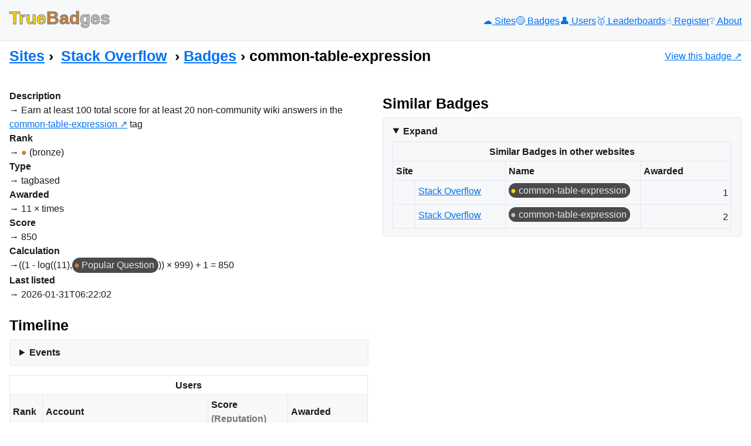

--- FILE ---
content_type: text/html; charset=UTF-8
request_url: https://truebadges.com/sites/stackoverflow/badges/2928
body_size: 3249
content:
<!DOCTYPE html>
<html lang="en">
    <head>
        <meta charset="UTF-8">
        <meta name="theme-color" content="#FFD700">
        <meta name="viewport" content="width=device-width, initial-scale=1.0">
        <link rel="icon" type="image/png" href="/favicon.png" sizes="53x53">

        <title>common-table-expression &lsaquo; Badges &lsaquo;
    Stack Overflow &lsaquo; Sites — TrueBadges</title>

                
                    
<link rel="stylesheet" href="/assets/vendor/styles/new.min-niEL9hS.css">
<link rel="stylesheet" href="/assets/styles/app-ocWNaHe.css">
<script type="importmap">
{
    "imports": {
        "app": "/assets/app-d1n3z45.js",
        "/assets/vendor/styles/new.min.css": "data:application/javascript,",
        "/assets/styles/app.css": "data:application/javascript,"
    }
}
</script><script>
if (!HTMLScriptElement.supports || !HTMLScriptElement.supports('importmap')) (function () {
    const script = document.createElement('script');
    script.src = 'https://ga.jspm.io/npm:es-module-shims@1.10.0/dist/es-module-shims.js';
    script.setAttribute('crossorigin', 'anonymous');
    script.setAttribute('integrity', 'sha384-ie1x72Xck445i0j4SlNJ5W5iGeL3Dpa0zD48MZopgWsjNB/lt60SuG1iduZGNnJn');
    document.head.appendChild(script);
})();
</script>
<link rel="modulepreload" href="/assets/app-d1n3z45.js">
<script type="module">import 'app';</script>        
        <meta name="description"
              content="know the *real* value of your Stack Exchange badges">
        <meta name="keywords" content="Stack Overflow, Stack Exchange, badges, reputation, achievements, TrueAchievements">
        <meta name="author" content="Alexis Lefebvre">
            </head>

    <body id="body">
                    <header class="flex">
                <div id="toggle-nav" class="sm-only javascript-only">
                    <button type="button" id="toggle-nav-button" title="Toggle menu"><span>&nbsp;</span><span>&nbsp;</span><span>&nbsp;</span></button>
                </div>
                <h2><a href="/">
                    <span class="gold">True</span><span class="bronze">Bad</span><span class="silver">ges</span>
                </a></h2>
                <nav class="flex-md flex-small-gap">
                    <a href="/sites" title="Sites"  class="">☁️<span> Sites</span></a>
                    <a href="/badges" title="Badges"  class="">🟡️<span> Badges</span></a>
                    <a href="/users" title="Users"  class="">👤<span> Users</span></a>
                    <a href="/users/leaderboards" title="Leaderboards"  class="">🥇<span> Leaderboards</span></a>
                    <a href="/users/register" title="Register"  class="">☝️<span> Register</span></a>
                    <a href="/about" title="About"  class="">❔<span> About</span></a>
                </nav>
            </header>

            <aside class="flex content-title">
                    <nav class="breadcrumb">
        <h3><a href="/sites">Sites</a></h3>
        <h3>
<a href="/sites/stackoverflow" title="Stack Overflow"  class="link-with-image">
<img src="https://stackoverflow.com/Content/Sites/stackoverflow/Img/apple-touch-icon.png"
     width="24" height="24"
     alt="" loading="lazy">Stack Overflow</a>
</h3>
        <h3><a href="/sites/stackoverflow/badges">Badges</a></h3>
        <h3>common-table-expression</h3>
    </nav>
                    <p>
        <a href="https://stackoverflow.com/help/badges/2928" class="link-with-image">
            <img src="https://stackoverflow.com/Content/Sites/stackoverflow/Img/apple-touch-icon.png"
     width="48" height="48"
     alt="" loading="lazy">
            View this badge
        </a>
    </p>
            </aside>

            <main id="main">
                    
                    
                        <div class="flex-lg one-one">
        <div>
            <dl>
                <dt>Description</dt>
                <dd>
                    Earn at least 100 total score for at least 20 non-community wiki answers in the <a href="https://stackoverflow.com/questions/tagged/common-table-expression" class="s-tag post-tag" title="show questions tagged &#39;common-table-expression&#39;" aria-label="show questions tagged &#39;common-table-expression&#39;" rel="tag" aria-labelledby="tag-common-table-expression-tooltip-container" data-tag-menu-origin="Unknown">common-table-expression</a> tag
                </dd>

                <dt>Rank</dt>
                <dd>
                    <span title="bronze" class="se_badge_rank bronze">
                    </span>
                    (bronze)
                </dd>

                <dt>Type</dt>
                <dd>
                    tagbased
                </dd>

                <dt>Awarded</dt>
                <dd>11 &times; times</dd>

                <dt>Score</dt>
                <dd>850</dd>

                <dt>Calculation</dt>
                <dd class="flex flex-justify-content-start flex-small-gap">
                    ((1 - log((11), <a href="/sites/stackoverflow/badges/26" class="se_badge se_badge_bronze"
   title="Popular Question &#010;site: Stack Overflow &#010;rank: bronze &#010;score: 1 &#010;description: Question with 1,000 views">Popular Question</a>)) × 999) + 1 = 850
                </dd>

                <dt>Last listed</dt>
                <dd>
                    2026-01-31T06:22:02
                </dd>
            </dl>

            
<div class="timeline-container">
    <h3>Timeline</h3>
            <details>
            <summary>Events</summary>

            
                            <div class="flex-lg">
                    <h4>2000-01-01</h4>

                    <div>
                                                    <div class="timeline-item">
                                <div class="image">
                                    
<a href="/users/1165580"
   title="Gordon Linoff &#010;score: 438,779 &#010;reputation: (1,278,675)"
   class="link-with-image user-link">
                <img src="https://www.gravatar.com/avatar/e514b017977ebf742a418cac697d8996?s=24&amp;d=identicon&amp;r=PG" width="24" height="24" alt="" loading="lazy">

            </a>

                                </div>
                                                                <div class="content">
                                                                            
<a href="/users/1165580"
   title="Gordon Linoff &#010;score: 438,779 &#010;reputation: (1,278,675)"
   class=" user-link">
            Gordon Linoff
    </a>

                                                                        <span class="not-on-sm">unlocked</span>
                                                                        <span>× 1</span>
                                    <span>for a score of 850</span>
                                                                    </div>
                            </div>
                                                    <div class="timeline-item">
                                <div class="image">
                                    
<a href="/users/904738"
   title="Erwin Brandstetter &#010;score: 973,705 &#010;reputation: (860,330)"
   class="link-with-image user-link">
                <img src="https://www.gravatar.com/avatar/ed7cecf2bd835cf5670d271d0d104f51?s=24&amp;d=identicon&amp;r=PG" width="24" height="24" alt="" loading="lazy">

            </a>

                                </div>
                                                                <div class="content">
                                                                            
<a href="/users/904738"
   title="Erwin Brandstetter &#010;score: 973,705 &#010;reputation: (860,330)"
   class=" user-link">
            Erwin Brandstetter
    </a>

                                                                        <span class="not-on-sm">unlocked</span>
                                                                        <span>× 1</span>
                                    <span>for a score of 850</span>
                                                                    </div>
                            </div>
                                                    <div class="timeline-item">
                                <div class="image">
                                    
<a href="/users/14783924"
   title="GMB &#010;score: 124,060 &#010;reputation: (223,818)"
   class="link-with-image user-link">
                <div class="user-image size-24"><img
        src="https://stackexchange.com/users/flair/14783924.png"
        width="48" height="48"
        alt="" loading="lazy" />
    </div>

            </a>

                                </div>
                                                                <div class="content">
                                                                            
<a href="/users/14783924"
   title="GMB &#010;score: 124,060 &#010;reputation: (223,818)"
   class=" user-link">
            GMB
    </a>

                                                                        <span class="not-on-sm">unlocked</span>
                                                                        <span>× 1</span>
                                    <span>for a score of 850</span>
                                                                    </div>
                            </div>
                                            </div>
                </div>
                    </details>
    </div>


            
                                
                        <table class="layout-fixed">
                            <caption>Users</caption>
            
            <colgroup class="rank"></colgroup>
            <colgroup>
                <col class="icon" />
                <col class="highlight" />
            </colgroup>
            <colgroup></colgroup>
                            <colgroup></colgroup>
                                    
            <thead>
                <tr>
                    <th>Rank</th>
                    <th colspan="2">Account</th>
                    <th>Score<br><span class="reputation">(Reputation)</span></th>
                                            <th>Awarded</th>
                                                                            </tr>
            </thead>
            <tbody>
    
    <tr>
        <td>
    19
</td>
        <td>    <img src="https://www.gravatar.com/avatar/ed7cecf2bd835cf5670d271d0d104f51?s=24&amp;d=identicon&amp;r=PG" width="24" height="24" alt="" loading="lazy">
</td>
        <td>
            
<a href="/users/904738"
   title="Erwin Brandstetter &#010;score: 973,705 &#010;reputation: (860,330)"
   class=" user-link">
            Erwin Brandstetter
    </a>

        </td>
        <td class="number">
            973,705
            <br>
            <span class="reputation">(860,330)</span>
        </td>
                    <td class="number">1</td>
                            </tr>

                                    
                
    <tr>
        <td>
    93
</td>
        <td>    <img src="https://www.gravatar.com/avatar/e514b017977ebf742a418cac697d8996?s=24&amp;d=identicon&amp;r=PG" width="24" height="24" alt="" loading="lazy">
</td>
        <td>
            
<a href="/users/1165580"
   title="Gordon Linoff &#010;score: 438,779 &#010;reputation: (1,278,675)"
   class=" user-link">
            Gordon Linoff
    </a>

        </td>
        <td class="number">
            438,779
            <br>
            <span class="reputation">(1,278,675)</span>
        </td>
                    <td class="number">1</td>
                            </tr>

                                    
                
    <tr>
        <td>
    205
</td>
        <td>    <div class="user-image size-24"><img
        src="https://stackexchange.com/users/flair/14783924.png"
        width="48" height="48"
        alt="" loading="lazy" />
    </div>
</td>
        <td>
            
<a href="/users/14783924"
   title="GMB &#010;score: 124,060 &#010;reputation: (223,818)"
   class=" user-link">
            GMB
    </a>

        </td>
        <td class="number">
            124,060
            <br>
            <span class="reputation">(223,818)</span>
        </td>
                    <td class="number">1</td>
                            </tr>

                </tbody>
        </table>
    
        </div>

        <div>
            <h3>Similar Badges</h3>
                            <details open>
                    <summary>Expand</summary>

                    

            <table class="layout-fixed">
                            <caption>Similar Badges in other websites</caption>
            
                            <colgroup>
                    <col class="icon" />
                    <col class="site" />
                </colgroup>
                        <colgroup class="highlight"></colgroup>
            <colgroup></colgroup>
            
            <thead>
                <tr>
                    <th title="Site" colspan="2">Site</th>
                    <th title="Name">Name</th>

                    <th title="Awarded">Awarded</th>

                                    </tr>
            </thead>
            <tbody>
    
    <tr>
        
                                    
                    <td>
                <img src="https://stackoverflow.com/Content/Sites/stackoverflow/Img/apple-touch-icon.png"
     width="24" height="24"
     alt="" loading="lazy">
            </td>
            <td>
<a href="/sites/stackoverflow" title="Stack Overflow" >
Stack Overflow</a>
</td>
        
        <td>
            <a href="/sites/stackoverflow/badges/11772" class="se_badge se_badge_gold"
   title="common-table-expression &#010;site: Stack Overflow &#010;rank: gold &#010;score: 1,000 &#010;description: Earn at least 1000 total score for at least 200 non-community wiki answers in the common-table-expression tag">common-table-expression</a>
        </td>
        <td class="number">1</td>
            </tr>

        
    <tr>
        
                                    
                    <td>
                <img src="https://stackoverflow.com/Content/Sites/stackoverflow/Img/apple-touch-icon.png"
     width="24" height="24"
     alt="" loading="lazy">
            </td>
            <td>
<a href="/sites/stackoverflow" title="Stack Overflow" >
Stack Overflow</a>
</td>
        
        <td>
            <a href="/sites/stackoverflow/badges/8037" class="se_badge se_badge_silver"
   title="common-table-expression &#010;site: Stack Overflow &#010;rank: silver &#010;score: 957 &#010;description: Earn at least 400 total score for at least 80 non-community wiki answers in the common-table-expression tag">common-table-expression</a>
        </td>
        <td class="number">2</td>
            </tr>

                </tbody>
        </table>
    
                </details>
                    </div>
    </div>
            </main>

            <footer>
                <p class="flex flex-small-gap flex-justify-content-start">
                    <a href="https://newcss.net/">new.css</a>
                    <a href="https://www.trueachievements.com/">True Achievements</a>
                    <a href="https://stackexchange.com/">Stack Exchange</a>
                    <a href="https://alexislefebvre.com/">AlexisLefebvre.com</a>
                </p>
                <p>&copy; 2026 TrueBadges</p>
            </footer>
        
        <script>
            document.addEventListener("DOMContentLoaded", function() {
                const toggleNavButton = document.getElementById('toggle-nav-button');
                const body = document.getElementById('body');
                const main = document.getElementById('main');

                function toggleMenu() {
                    body.classList.toggle('show-menu');
                }

                toggleNavButton.addEventListener('click', () => toggleMenu());

                main.addEventListener('click', function () {
                    if (body.classList.contains('show-menu')) {
                        body.classList.remove('show-menu');
                    }
                });

                body.classList.add('javascript-is-enabled');
            });
        </script>

            </body>
</html>
